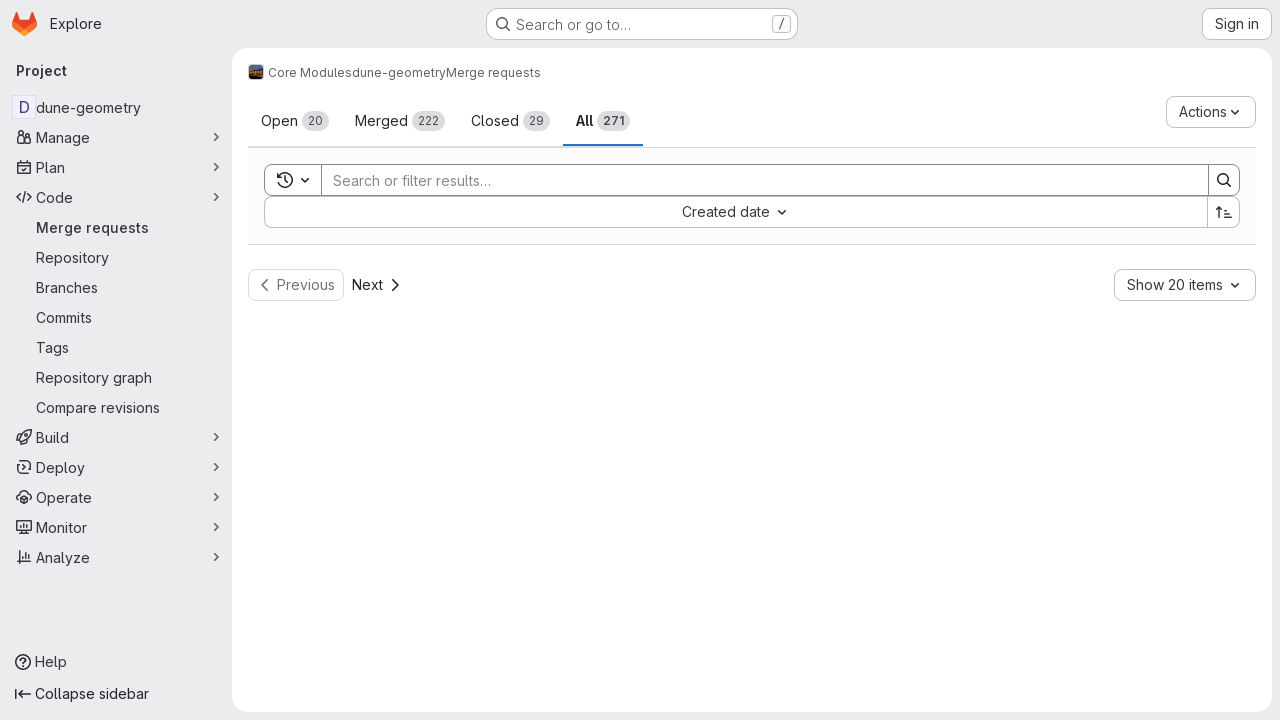

--- FILE ---
content_type: application/javascript
request_url: https://gitlab.dune-project.org/assets/webpack/commons-pages.dashboard.milestones.show-pages.groups.merge_requests-pages.groups.milestones.edit-pag-f6a8769a.e4179b90.chunk.js
body_size: 14172
content:
(this.webpackJsonp=this.webpackJsonp||[]).push([["commons-pages.dashboard.milestones.show-pages.groups.merge_requests-pages.groups.milestones.edit-pag-f6a8769a","d17afc82"],{"+XPY":function(t,e,a){
/*!
 * Pikaday
 *
 * Copyright © 2014 David Bushell | BSD & MIT license | https://github.com/Pikaday/Pikaday
 */
!function(e,i){"use strict";var n;try{n=a(!function(){var t=new Error("Cannot find module 'moment'");throw t.code="MODULE_NOT_FOUND",t}())}catch(t){}t.exports=function(t){var e="function"==typeof t,a=!!window.addEventListener,i=window.document,n=window.setTimeout,s=function(t,e,i,n){a?t.addEventListener(e,i,!!n):t.attachEvent("on"+e,i)},r=function(t,e,i,n){a?t.removeEventListener(e,i,!!n):t.detachEvent("on"+e,i)},o=function(t,e){return-1!==(" "+t.className+" ").indexOf(" "+e+" ")},l=function(t,e){o(t,e)||(t.className=""===t.className?e:t.className+" "+e)},c=function(t,e){var a;t.className=(a=(" "+t.className+" ").replace(" "+e+" "," ")).trim?a.trim():a.replace(/^\s+|\s+$/g,"")},d=function(t){return/Array/.test(Object.prototype.toString.call(t))},u=function(t){return/Date/.test(Object.prototype.toString.call(t))&&!isNaN(t.getTime())},h=function(t){var e=t.getDay();return 0===e||6===e},m=function(t){return t%4==0&&t%100!=0||t%400==0},p=function(t,e){return[31,m(t)?29:28,31,30,31,30,31,31,30,31,30,31][e]},b=function(t){u(t)&&t.setHours(0,0,0,0)},g=function(t,e){return t.getTime()===e.getTime()},f=function(t,e,a){var i,n;for(i in e)(n=void 0!==t[i])&&"object"==typeof e[i]&&null!==e[i]&&void 0===e[i].nodeName?u(e[i])?a&&(t[i]=new Date(e[i].getTime())):d(e[i])?a&&(t[i]=e[i].slice(0)):t[i]=f({},e[i],a):!a&&n||(t[i]=e[i]);return t},v=function(t,e,a){var n;i.createEvent?((n=i.createEvent("HTMLEvents")).initEvent(e,!0,!1),n=f(n,a),t.dispatchEvent(n)):i.createEventObject&&(n=i.createEventObject(),n=f(n,a),t.fireEvent("on"+e,n))},y=function(t){return t.month<0&&(t.year-=Math.ceil(Math.abs(t.month)/12),t.month+=12),t.month>11&&(t.year+=Math.floor(Math.abs(t.month)/12),t.month-=12),t},T={field:null,bound:void 0,ariaLabel:"Use the arrow keys to pick a date",position:"bottom left",reposition:!0,format:"YYYY-MM-DD",toString:null,parse:null,defaultDate:null,setDefaultDate:!1,firstDay:0,formatStrict:!1,minDate:null,maxDate:null,yearRange:10,showWeekNumber:!1,pickWholeWeek:!1,minYear:0,maxYear:9999,minMonth:void 0,maxMonth:void 0,startRange:null,endRange:null,isRTL:!1,yearSuffix:"",showMonthAfterYear:!1,showDaysInNextAndPreviousMonths:!1,enableSelectionDaysInNextAndPreviousMonths:!1,numberOfMonths:1,mainCalendar:"left",container:void 0,blurFieldOnSelect:!0,i18n:{previousMonth:"Previous Month",nextMonth:"Next Month",months:["January","February","March","April","May","June","July","August","September","October","November","December"],weekdays:["Sunday","Monday","Tuesday","Wednesday","Thursday","Friday","Saturday"],weekdaysShort:["Sun","Mon","Tue","Wed","Thu","Fri","Sat"]},theme:null,events:[],onSelect:null,onOpen:null,onClose:null,onDraw:null,keyboardInput:!0},_=function(t,e,a){for(e+=t.firstDay;e>=7;)e-=7;return a?t.i18n.weekdaysShort[e]:t.i18n.weekdays[e]},O=function(t){var e=[],a="false";if(t.isEmpty){if(!t.showDaysInNextAndPreviousMonths)return'<td class="is-empty"></td>';e.push("is-outside-current-month"),t.enableSelectionDaysInNextAndPreviousMonths||e.push("is-selection-disabled")}return t.isDisabled&&e.push("is-disabled"),t.isToday&&e.push("is-today"),t.isSelected&&(e.push("is-selected"),a="true"),t.hasEvent&&e.push("has-event"),t.isInRange&&e.push("is-inrange"),t.isStartRange&&e.push("is-startrange"),t.isEndRange&&e.push("is-endrange"),'<td data-day="'+t.day+'" class="'+e.join(" ")+'" aria-selected="'+a+'"><button class="pika-button pika-day" type="button" data-pika-year="'+t.year+'" data-pika-month="'+t.month+'" data-pika-day="'+t.day+'">'+t.day+"</button></td>"},D=function(t,e,a,i){return'<tr class="pika-row'+(a?" pick-whole-week":"")+(i?" is-selected":"")+'">'+(e?t.reverse():t).join("")+"</tr>"},k=function(t,e,a,i,n,s){var r,o,l,c,u,h=t._o,m=a===h.minYear,p=a===h.maxYear,b='<div id="'+s+'" class="pika-title" role="heading" aria-live="assertive">',g=!0,f=!0;for(l=[],r=0;r<12;r++)l.push('<option value="'+(a===n?r-e:12+r-e)+'"'+(r===i?' selected="selected"':"")+(m&&r<h.minMonth||p&&r>h.maxMonth?'disabled="disabled"':"")+">"+h.i18n.months[r]+"</option>");for(c='<div class="pika-label">'+h.i18n.months[i]+'<select class="pika-select pika-select-month" tabindex="-1">'+l.join("")+"</select></div>",d(h.yearRange)?(r=h.yearRange[0],o=h.yearRange[1]+1):(r=a-h.yearRange,o=1+a+h.yearRange),l=[];r<o&&r<=h.maxYear;r++)r>=h.minYear&&l.push('<option value="'+r+'"'+(r===a?' selected="selected"':"")+">"+r+"</option>");return u='<div class="pika-label">'+a+h.yearSuffix+'<select class="pika-select pika-select-year" tabindex="-1">'+l.join("")+"</select></div>",h.showMonthAfterYear?b+=u+c:b+=c+u,m&&(0===i||h.minMonth>=i)&&(g=!1),p&&(11===i||h.maxMonth<=i)&&(f=!1),0===e&&(b+='<button class="pika-prev'+(g?"":" is-disabled")+'" type="button">'+h.i18n.previousMonth+"</button>"),e===t._o.numberOfMonths-1&&(b+='<button class="pika-next'+(f?"":" is-disabled")+'" type="button">'+h.i18n.nextMonth+"</button>"),b+"</div>"},j=function(r){var l=this,c=l.config(r);l._onMouseDown=function(t){if(l._v){var e=(t=t||window.event).target||t.srcElement;if(e)if(o(e,"is-disabled")||(!o(e,"pika-button")||o(e,"is-empty")||o(e.parentNode,"is-disabled")?o(e,"pika-prev")?l.prevMonth():o(e,"pika-next")&&l.nextMonth():(l.setDate(new Date(e.getAttribute("data-pika-year"),e.getAttribute("data-pika-month"),e.getAttribute("data-pika-day"))),c.bound&&n((function(){l.hide(),c.blurFieldOnSelect&&c.field&&c.field.blur()}),100))),o(e,"pika-select"))l._c=!0;else{if(!t.preventDefault)return t.returnValue=!1,!1;t.preventDefault()}}},l._onChange=function(t){var e=(t=t||window.event).target||t.srcElement;e&&(o(e,"pika-select-month")?l.gotoMonth(e.value):o(e,"pika-select-year")&&l.gotoYear(e.value))},l._onKeyChange=function(t){if(t=t||window.event,l.isVisible())switch(t.keyCode){case 13:case 27:c.field&&c.field.blur();break;case 37:t.preventDefault(),l.adjustDate("subtract",1);break;case 38:l.adjustDate("subtract",7);break;case 39:l.adjustDate("add",1);break;case 40:l.adjustDate("add",7)}},l._onInputChange=function(a){var i;a.firedBy!==l&&(i=c.parse?c.parse(c.field.value,c.format):e?(i=t(c.field.value,c.format,c.formatStrict))&&i.isValid()?i.toDate():null:new Date(Date.parse(c.field.value)),u(i)&&l.setDate(i),l._v||l.show())},l._onInputFocus=function(){l.show()},l._onInputClick=function(){l.show()},l._onInputBlur=function(){var t=i.activeElement;do{if(o(t,"pika-single"))return}while(t=t.parentNode);l._c||(l._b=n((function(){l.hide()}),50)),l._c=!1},l._onClick=function(t){var e=(t=t||window.event).target||t.srcElement,i=e;if(e){!a&&o(e,"pika-select")&&(e.onchange||(e.setAttribute("onchange","return;"),s(e,"change",l._onChange)));do{if(o(i,"pika-single")||i===c.trigger)return}while(i=i.parentNode);l._v&&e!==c.trigger&&i!==c.trigger&&l.hide()}},l.el=i.createElement("div"),l.el.className="pika-single"+(c.isRTL?" is-rtl":"")+(c.theme?" "+c.theme:""),s(l.el,"mousedown",l._onMouseDown,!0),s(l.el,"touchend",l._onMouseDown,!0),s(l.el,"change",l._onChange),c.keyboardInput&&s(i,"keydown",l._onKeyChange),c.field&&(c.container?c.container.appendChild(l.el):c.bound?i.body.appendChild(l.el):c.field.parentNode.insertBefore(l.el,c.field.nextSibling),s(c.field,"change",l._onInputChange),c.defaultDate||(e&&c.field.value?c.defaultDate=t(c.field.value,c.format).toDate():c.defaultDate=new Date(Date.parse(c.field.value)),c.setDefaultDate=!0));var d=c.defaultDate;u(d)?c.setDefaultDate?l.setDate(d,!0):l.gotoDate(d):l.gotoDate(new Date),c.bound?(this.hide(),l.el.className+=" is-bound",s(c.trigger,"click",l._onInputClick),s(c.trigger,"focus",l._onInputFocus),s(c.trigger,"blur",l._onInputBlur)):this.show()};return j.prototype={config:function(t){this._o||(this._o=f({},T,!0));var e=f(this._o,t,!0);e.isRTL=!!e.isRTL,e.field=e.field&&e.field.nodeName?e.field:null,e.theme="string"==typeof e.theme&&e.theme?e.theme:null,e.bound=!!(void 0!==e.bound?e.field&&e.bound:e.field),e.trigger=e.trigger&&e.trigger.nodeName?e.trigger:e.field,e.disableWeekends=!!e.disableWeekends,e.disableDayFn="function"==typeof e.disableDayFn?e.disableDayFn:null;var a=parseInt(e.numberOfMonths,10)||1;if(e.numberOfMonths=a>4?4:a,u(e.minDate)||(e.minDate=!1),u(e.maxDate)||(e.maxDate=!1),e.minDate&&e.maxDate&&e.maxDate<e.minDate&&(e.maxDate=e.minDate=!1),e.minDate&&this.setMinDate(e.minDate),e.maxDate&&this.setMaxDate(e.maxDate),d(e.yearRange)){var i=(new Date).getFullYear()-10;e.yearRange[0]=parseInt(e.yearRange[0],10)||i,e.yearRange[1]=parseInt(e.yearRange[1],10)||i}else e.yearRange=Math.abs(parseInt(e.yearRange,10))||T.yearRange,e.yearRange>100&&(e.yearRange=100);return e},toString:function(a){return a=a||this._o.format,u(this._d)?this._o.toString?this._o.toString(this._d,a):e?t(this._d).format(a):this._d.toDateString():""},getMoment:function(){return e?t(this._d):null},setMoment:function(a,i){e&&t.isMoment(a)&&this.setDate(a.toDate(),i)},getDate:function(){return u(this._d)?new Date(this._d.getTime()):null},setDate:function(t,e){if(!t)return this._d=null,this._o.field&&(this._o.field.value="",v(this._o.field,"change",{firedBy:this})),this.draw();if("string"==typeof t&&(t=new Date(Date.parse(t))),u(t)){var a=this._o.minDate,i=this._o.maxDate;u(a)&&t<a?t=a:u(i)&&t>i&&(t=i),this._d=new Date(t.getTime()),b(this._d),this.gotoDate(this._d),this._o.field&&(this._o.field.value=this.toString(),v(this._o.field,"change",{firedBy:this})),e||"function"!=typeof this._o.onSelect||this._o.onSelect.call(this,this.getDate())}},gotoDate:function(t){var e=!0;if(u(t)){if(this.calendars){var a=new Date(this.calendars[0].year,this.calendars[0].month,1),i=new Date(this.calendars[this.calendars.length-1].year,this.calendars[this.calendars.length-1].month,1),n=t.getTime();i.setMonth(i.getMonth()+1),i.setDate(i.getDate()-1),e=n<a.getTime()||i.getTime()<n}e&&(this.calendars=[{month:t.getMonth(),year:t.getFullYear()}],"right"===this._o.mainCalendar&&(this.calendars[0].month+=1-this._o.numberOfMonths)),this.adjustCalendars()}},adjustDate:function(t,e){var a,i=this.getDate()||new Date,n=24*parseInt(e)*60*60*1e3;"add"===t?a=new Date(i.valueOf()+n):"subtract"===t&&(a=new Date(i.valueOf()-n)),this.setDate(a)},adjustCalendars:function(){this.calendars[0]=y(this.calendars[0]);for(var t=1;t<this._o.numberOfMonths;t++)this.calendars[t]=y({month:this.calendars[0].month+t,year:this.calendars[0].year});this.draw()},gotoToday:function(){this.gotoDate(new Date)},gotoMonth:function(t){isNaN(t)||(this.calendars[0].month=parseInt(t,10),this.adjustCalendars())},nextMonth:function(){this.calendars[0].month++,this.adjustCalendars()},prevMonth:function(){this.calendars[0].month--,this.adjustCalendars()},gotoYear:function(t){isNaN(t)||(this.calendars[0].year=parseInt(t,10),this.adjustCalendars())},setMinDate:function(t){t instanceof Date?(b(t),this._o.minDate=t,this._o.minYear=t.getFullYear(),this._o.minMonth=t.getMonth()):(this._o.minDate=T.minDate,this._o.minYear=T.minYear,this._o.minMonth=T.minMonth,this._o.startRange=T.startRange),this.draw()},setMaxDate:function(t){t instanceof Date?(b(t),this._o.maxDate=t,this._o.maxYear=t.getFullYear(),this._o.maxMonth=t.getMonth()):(this._o.maxDate=T.maxDate,this._o.maxYear=T.maxYear,this._o.maxMonth=T.maxMonth,this._o.endRange=T.endRange),this.draw()},setStartRange:function(t){this._o.startRange=t},setEndRange:function(t){this._o.endRange=t},draw:function(t){if(this._v||t){var e,a=this._o,i=a.minYear,s=a.maxYear,r=a.minMonth,o=a.maxMonth,l="";this._y<=i&&(this._y=i,!isNaN(r)&&this._m<r&&(this._m=r)),this._y>=s&&(this._y=s,!isNaN(o)&&this._m>o&&(this._m=o)),e="pika-title-"+Math.random().toString(36).replace(/[^a-z]+/g,"").substr(0,2);for(var c=0;c<a.numberOfMonths;c++)l+='<div class="pika-lendar">'+k(this,c,this.calendars[c].year,this.calendars[c].month,this.calendars[0].year,e)+this.render(this.calendars[c].year,this.calendars[c].month,e)+"</div>";this.el.innerHTML=l,a.bound&&"hidden"!==a.field.type&&n((function(){a.trigger.focus()}),1),"function"==typeof this._o.onDraw&&this._o.onDraw(this),a.bound&&a.field.setAttribute("aria-label",a.ariaLabel)}},adjustPosition:function(){var t,e,a,n,s,r,o,d,u,h,m,p;if(!this._o.container){if(this.el.style.position="absolute",e=t=this._o.trigger,a=this.el.offsetWidth,n=this.el.offsetHeight,s=window.innerWidth||i.documentElement.clientWidth,r=window.innerHeight||i.documentElement.clientHeight,o=window.pageYOffset||i.body.scrollTop||i.documentElement.scrollTop,m=!0,p=!0,"function"==typeof t.getBoundingClientRect)d=(h=t.getBoundingClientRect()).left+window.pageXOffset,u=h.bottom+window.pageYOffset;else for(d=e.offsetLeft,u=e.offsetTop+e.offsetHeight;e=e.offsetParent;)d+=e.offsetLeft,u+=e.offsetTop;(this._o.reposition&&d+a>s||this._o.position.indexOf("right")>-1&&d-a+t.offsetWidth>0)&&(d=d-a+t.offsetWidth,m=!1),(this._o.reposition&&u+n>r+o||this._o.position.indexOf("top")>-1&&u-n-t.offsetHeight>0)&&(u=u-n-t.offsetHeight,p=!1),this.el.style.left=d+"px",this.el.style.top=u+"px",l(this.el,m?"left-aligned":"right-aligned"),l(this.el,p?"bottom-aligned":"top-aligned"),c(this.el,m?"right-aligned":"left-aligned"),c(this.el,p?"top-aligned":"bottom-aligned")}},render:function(t,e,a){var i=this._o,n=new Date,s=p(t,e),r=new Date(t,e,1).getDay(),o=[],l=[];b(n),i.firstDay>0&&(r-=i.firstDay)<0&&(r+=7);for(var c=0===e?11:e-1,d=11===e?0:e+1,m=0===e?t-1:t,f=11===e?t+1:t,v=p(m,c),y=s+r,T=y;T>7;)T-=7;y+=7-T;for(var k,j,w,S,x=!1,C=0,R=0;C<y;C++){var M=new Date(t,e,C-r+1),E=!!u(this._d)&&g(M,this._d),N=g(M,n),I=-1!==i.events.indexOf(M.toDateString()),q=C<r||C>=s+r,B=C-r+1,A=e,L=t,F=i.startRange&&g(i.startRange,M),P=i.endRange&&g(i.endRange,M),$=i.startRange&&i.endRange&&i.startRange<M&&M<i.endRange;q&&(C<r?(B=v+B,A=c,L=m):(B-=s,A=d,L=f));var H={day:B,month:A,year:L,hasEvent:I,isSelected:E,isToday:N,isDisabled:i.minDate&&M<i.minDate||i.maxDate&&M>i.maxDate||i.disableWeekends&&h(M)||i.disableDayFn&&i.disableDayFn(M),isEmpty:q,isStartRange:F,isEndRange:P,isInRange:$,showDaysInNextAndPreviousMonths:i.showDaysInNextAndPreviousMonths,enableSelectionDaysInNextAndPreviousMonths:i.enableSelectionDaysInNextAndPreviousMonths};i.pickWholeWeek&&E&&(x=!0),l.push(O(H)),7==++R&&(i.showWeekNumber&&l.unshift((k=C-r,j=e,w=t,S=void 0,void 0,S=new Date(w,0,1),'<td class="pika-week">'+Math.ceil(((new Date(w,j,k)-S)/864e5+S.getDay()+1)/7)+"</td>")),o.push(D(l,i.isRTL,i.pickWholeWeek,x)),l=[],R=0,x=!1)}return function(t,e,a){return'<table cellpadding="0" cellspacing="0" class="pika-table" role="grid" aria-labelledby="'+a+'">'+function(t){var e,a=[];t.showWeekNumber&&a.push("<th></th>");for(e=0;e<7;e++)a.push('<th scope="col"><abbr title="'+_(t,e)+'">'+_(t,e,!0)+"</abbr></th>");return"<thead><tr>"+(t.isRTL?a.reverse():a).join("")+"</tr></thead>"}(t)+(i=e,"<tbody>"+i.join("")+"</tbody></table>");var i}(i,o,a)},isVisible:function(){return this._v},show:function(){this.isVisible()||(this._v=!0,this.draw(),c(this.el,"is-hidden"),this._o.bound&&(s(i,"click",this._onClick),this.adjustPosition()),"function"==typeof this._o.onOpen&&this._o.onOpen.call(this))},hide:function(){var t=this._v;!1!==t&&(this._o.bound&&r(i,"click",this._onClick),this.el.style.position="static",this.el.style.left="auto",this.el.style.top="auto",l(this.el,"is-hidden"),this._v=!1,void 0!==t&&"function"==typeof this._o.onClose&&this._o.onClose.call(this))},destroy:function(){var t=this._o;this.hide(),r(this.el,"mousedown",this._onMouseDown,!0),r(this.el,"touchend",this._onMouseDown,!0),r(this.el,"change",this._onChange),t.keyboardInput&&r(i,"keydown",this._onKeyChange),t.field&&(r(t.field,"change",this._onInputChange),t.bound&&(r(t.trigger,"click",this._onInputClick),r(t.trigger,"focus",this._onInputFocus),r(t.trigger,"blur",this._onInputBlur))),this.el.parentNode&&this.el.parentNode.removeChild(this.el)}},j}(n)}()},"5lKJ":function(t,e,a){"use strict";a.d(e,"a",(function(){return y}));var i=a("n64d"),n=a("pTIT"),s=a("Ld9G"),r=a("MGi3"),o=a("LTP3"),l=a("dJQL"),c=a("eOJu"),d=a("OlxA"),u=a("NL6M");const h=Object(o.d)(i.z,n.L),m="__bv_modal_directive__",p=function({modifiers:t={},arg:e,value:a}){return Object(l.m)(a)?a:Object(l.m)(e)?e:Object(c.h)(t).reverse()[0]},b=function(t){return t&&Object(r.v)(t,".dropdown-menu > li, li.nav-item")&&Object(r.A)("a, button",t)||t},g=function(t){t&&"BUTTON"!==t.tagName&&(Object(r.o)(t,"role")||Object(r.C)(t,"role","button"),"A"===t.tagName||Object(r.o)(t,"tabindex")||Object(r.C)(t,"tabindex","0"))},f=function(t){const e=t[m]||{},a=e.trigger,i=e.handler;a&&i&&(Object(o.a)(a,"click",i,n.R),Object(o.a)(a,"keydown",i,n.R),Object(o.a)(t,"click",i,n.R),Object(o.a)(t,"keydown",i,n.R)),delete t[m]},v=function(t,e,a){const i=t[m]||{},l=p(e),c=b(t);l===i.target&&c===i.trigger||(f(t),function(t,e,a){const i=p(e),l=b(t);if(i&&l){const c=function(t){const n=t.currentTarget;if(!Object(r.r)(n)){const r=t.type,o=t.keyCode;"click"!==r&&("keydown"!==r||o!==s.c&&o!==s.h)||Object(d.a)(Object(u.a)(a,e)).$emit(h,i,n)}};t[m]={handler:c,target:i,trigger:l},g(l),Object(o.b)(l,"click",c,n.R),"BUTTON"!==l.tagName&&"button"===Object(r.h)(l,"role")&&Object(o.b)(l,"keydown",c,n.R)}}(t,e,a)),g(c)},y={inserted:v,updated:function(){},componentUpdated:v,unbind:f}},DaVp:function(t,e,a){"use strict";a("ZzK0"),a("z6RN"),a("BzOf");var i=a("lx39"),n=a.n(i),s=a("+XPY"),r=a.n(s),o=a("Q1Q8"),l=a("q3oM"),c=a("JHbf"),d=a("CbCZ"),u=a("hvGG"),h=a("d85j"),m=a("4qOP");const p=function(t,e=2){return("0"+t).slice(-e)};var b={name:"GlDatepicker",components:{GlFormInput:u.a,GlIcon:h.a,GlButton:d.a},props:{target:{type:String,required:!1,default:""},container:{type:String,required:!1,default:""},value:{type:Date,required:!1,default:null},minDate:{type:Date,required:!1,default:null},maxDate:{type:Date,required:!1,default:null},startRange:{type:Date,required:!1,default:null},endRange:{type:Date,required:!1,default:null},disableDayFn:{type:Function,required:!1,default:null},firstDay:{type:Number,required:!1,default:function(){return o.b.firstDayOfWeek||0}},ariaLabel:{type:String,required:!1,default:""},placeholder:{type:String,required:!1,default:l.u},autocomplete:{type:String,required:!1,default:""},disabled:{type:Boolean,required:!1,default:!1},displayField:{type:Boolean,required:!1,default:!0},startOpened:{type:Boolean,required:!1,default:!1},defaultDate:{type:Date,required:!1,default:null},i18n:{type:Object,required:!1,default:null},theme:{type:String,required:!1,default:""},showClearButton:{type:Boolean,required:!1,default:!1},inputId:{type:String,required:!1,default:null},inputLabel:{type:String,required:!1,default:"Enter date"},inputName:{type:String,required:!1,default:null},width:{type:String,required:!1,default:null,validator:function(t){return Object.keys(l.t).includes(t)}},state:{type:Boolean,required:!1,default:null}},data:()=>({textInput:""}),computed:{formattedDate(){return"calendar"in this?this.calendar.toString():""},customTrigger(){return n()(this.target)&&""!==this.target},triggerOnFocus(){return null===this.target},showDefaultField(){return!this.customTrigger||this.triggerOnFocus},renderClearButton(){return this.showClearButton&&""!==this.textInput&&!this.disabled},inputAutocomplete(){return""!==this.autocomplete?this.autocomplete:this.triggerOnFocus?"off":null},datepickerClasses(){return["gl-datepicker","gl-inline-block","gl-w-full","gl-form-input-"+this.computedWidth]},computedWidth(){return this.width?this.width:"md"}},watch:{value(t){Object(c.a)(t,this.calendar.getDate())||this.calendar.setDate(t,!0)},minDate(t){this.calendar.setMinDate(t)},maxDate(t){this.calendar.setMaxDate(t)},startRange(t){this.calendar.setStartRange(t)},endRange(t){this.calendar.setEndRange(t)}},mounted(){var t=this;const e=this.$parent.$el,a=this.opened.bind(this),i=this.draw.bind(this),n={field:this.$el.querySelector('input[type="text"]'),theme:"gl-datepicker-theme !gl-absolute "+this.theme,defaultDate:this.defaultDate||this.value,setDefaultDate:Boolean(this.value)||Boolean(this.defaultDate),minDate:this.minDate,maxDate:this.maxDate,format:l.u,parse:function(t){const e=Date.parse(t.replace(/-/g,"/"));return Number.isNaN(e)?new Date:new Date(e)},disableDayFn:this.disableDayFn,firstDay:this.firstDay,ariaLabel:this.ariaLabel,toString:function(t){return function(t){const e=p(t.getDate()),a=p(t.getMonth()+1);return`${t.getFullYear()}-${a}-${e}`}(t)},onSelect:this.selected.bind(this),onClose:this.closed.bind(this),onOpen:function(){!function(t){const e=t.querySelector('.pika-title[role="heading"]');e&&e.setAttribute("aria-level",3);const a=t.querySelector("select.pika-select-month");a&&a.setAttribute("aria-label",Object(m.b)("GlDatepicker.monthLabel","Month"));const i=t.querySelector("select.pika-select-year");i&&i.setAttribute("aria-label",Object(m.b)("GlDatepicker.yearLabel","Year"))}(t.$el),a()},onDraw:function(t){!function(t){const e=t.el.querySelectorAll(".pika-button"),a=new Date;e.forEach((function(t){const{pikaYear:e,pikaMonth:i,pikaDay:n}=t.dataset,s=new Date(e,i,n);var r,o;o=s,(r=a)&&o&&o.getTime()<r.getTime()&&t.classList.add("is-past-date")}))}(t),i()}};if(!this.triggerOnFocus&&!this.disabled){const t=this.customTrigger?e.querySelector(this.target):this.$refs.calendarTriggerBtn.$el;n.trigger=t,!n.field&&this.customTrigger&&(n.field=t)}if(null!==this.container){const t=this.container?e.querySelector(this.container):this.$el;n.container=t}this.i18n&&(n.i18n=this.i18n),this.calendar=new r.a(n),this.startOpened&&this.calendar.show()},beforeDestroy(){this.calendar.destroy()},methods:{show(){this.calendar.show()},selected(t){this.$emit("input",t)},closed(){this.$emit("close")},opened(){this.$emit("open")},cleared(){this.textInput="",this.$emit("clear")},draw(){this.$emit("monthChange")},onKeydown(){if(""===this.textInput){const t=this.minDate||null;this.calendar.setDate(t),this.selected(t)}}}},g=a("tBpV"),f=Object(g.a)(b,(function(){var t=this,e=t._self._c;return e("div",{class:t.datepickerClasses},[t.showDefaultField?e("div",{staticClass:"gl-flex gl-items-start gl-gap-3"},[e("div",{staticClass:"gl-relative gl-flex gl-grow"},[t._t("default",(function(){return[e("gl-form-input",{class:t.renderClearButton?"!gl-pr-9":"!gl-pr-7",attrs:{id:t.inputId,name:t.inputName,"data-testid":"gl-datepicker-input",value:t.formattedDate,placeholder:t.placeholder,autocomplete:t.inputAutocomplete,disabled:t.disabled,"aria-label":t.inputLabel,state:t.state},on:{keydown:function(e){return!e.type.indexOf("key")&&t._k(e.keyCode,"enter",13,e.key,"Enter")?null:t.onKeydown.apply(null,arguments)}},model:{value:t.textInput,callback:function(e){t.textInput=e},expression:"textInput"}})]}),{formattedDate:t.formattedDate}),t._v(" "),e("div",{staticClass:"gl-datepicker-actions"},[t.renderClearButton?e("gl-button",{staticClass:"gl-pointer-events-auto",attrs:{"data-testid":"clear-button","aria-label":"Clear date",category:"tertiary",size:"small",icon:"clear"},on:{click:t.cleared}}):t._e(),t._v(" "),t.triggerOnFocus||t.disabled?e("span",{staticClass:"gl-px-2"},[e("gl-icon",{staticClass:"gl-block",attrs:{"data-testid":"datepicker-calendar-icon",name:"calendar",size:16,variant:t.disabled?"disabled":"default"}})],1):e("gl-button",{ref:"calendarTriggerBtn",staticClass:"gl-pointer-events-auto",attrs:{"aria-label":"Open datepicker",category:"tertiary",size:"small",icon:"calendar"}})],1)],2),t._v(" "),t._t("after")],2):t._t("default",null,{formattedDate:t.formattedDate})],2)}),[],!1,null,null,null);e.a=f.exports},JHbf:function(t,e,a){"use strict";a.d(e,"d",(function(){return n})),a.d(e,"c",(function(){return s})),a.d(e,"b",(function(){return r})),a.d(e,"a",(function(){return o}));const i=function(t){return t instanceof Date?new Date(t.getTime()):new Date},n=function(t,e){const a=Date.UTC(t.getFullYear(),t.getMonth(),t.getDate()),i=Date.UTC(e.getFullYear(),e.getMonth(),e.getDate());return Math.floor((i-a)/864e5)},s=function(t,e){return new Date(i(t).setDate(t.getDate()-e))},r=function(t,e){return new Date(i(t).setDate(t.getDate()+e))},o=function(t,e){return Boolean(t&&e&&new Date(t).getTime()===new Date(e).getTime())}},L78D:function(t,e,a){"use strict";var i=a("lx39"),n=a.n(i),s=a("8Ei6"),r=a.n(s),o=(a("3UXl"),a("iyoE"),a("RFHG"),a("z6RN"),a("xuo1"),a("v2fZ"),a("UezY"),a("hG7+"),a("n64d")),l=a("1nO5"),c=a("EXdk"),d=a("JId8"),u=a("/2q6"),h=a("88df"),m=a("CzA/"),p=a("Z48/");const b=function(t){return"\\"+t};var g=a("MGi3"),f=a("MHCW"),v=a("dJQL"),y=a("W1rz"),T=a("eOJu"),_=a("Cn4y"),O=a("WeGr"),D=a("tslw"),k=a("slyf"),j=(a("aFm2"),a("R9qC"),a("lgrP")),w=a("jxyu");const S=["auto","start","end","center","baseline","stretch"],x=Object(w.a)((function(t,e,a){let i=t;if(!Object(v.o)(a)&&!1!==a)return e&&(i+="-"+e),"col"!==t||""!==a&&!0!==a?(i+="-"+a,Object(p.c)(i)):Object(p.c)(i)}));let C=Object(T.c)(null);const R={name:o.c,functional:!0,get props(){return delete this.props,this.props=function(){const t=Object(m.a)().filter(f.a),e=t.reduce((function(t,e){return t[e]=Object(_.b)(c.h),t}),Object(T.c)(null)),a=t.reduce((function(t,e){return t[Object(_.e)(e,"offset")]=Object(_.b)(c.m),t}),Object(T.c)(null)),i=t.reduce((function(t,e){return t[Object(_.e)(e,"order")]=Object(_.b)(c.m),t}),Object(T.c)(null));return C=Object(T.a)(Object(T.c)(null),{col:Object(T.h)(e),offset:Object(T.h)(a),order:Object(T.h)(i)}),Object(_.c)(Object(T.m)({...e,...a,...i,alignSelf:Object(_.b)(c.r,null,(function(t){return Object(h.a)(S,t)})),col:Object(_.b)(c.g,!1),cols:Object(_.b)(c.m),offset:Object(_.b)(c.m),order:Object(_.b)(c.m),tag:Object(_.b)(c.r,"div")}),o.c)}()},render(t,{props:e,data:a,children:i}){const{cols:n,offset:s,order:r,alignSelf:o}=e,l=[];for(const t in C){const a=C[t];for(let i=0;i<a.length;i++){const n=x(t,a[i].replace(t,""),e[a[i]]);n&&l.push(n)}}const c=l.some((function(t){return d.c.test(t)}));return l.push({col:e.col||!c&&!n,["col-"+n]:n,["offset-"+s]:s,["order-"+r]:r,["align-self-"+o]:o}),t(e.tag,Object(j.a)(a,{class:l}),i)}};var M=a("zNqO");const E=Object(_.c)({tag:Object(_.b)(c.r,"div")},o.r),N=Object(M.c)({name:o.r,functional:!0,props:E,render:(t,{props:e,data:a,children:i})=>t(e.tag,Object(j.a)(a,{staticClass:"form-row"}),i)}),I=Object(_.c)({id:Object(_.b)(c.r),inline:Object(_.b)(c.g,!1),tag:Object(_.b)(c.r,"small"),textVariant:Object(_.b)(c.r,"muted")},o.v),q=Object(M.c)({name:o.v,functional:!0,props:I,render:(t,{props:e,data:a,children:i})=>t(e.tag,Object(j.a)(a,{class:{"form-text":!e.inline,["text-"+e.textVariant]:e.textVariant},attrs:{id:e.id}}),i)}),B=Object(_.c)({ariaLive:Object(_.b)(c.r),forceShow:Object(_.b)(c.g,!1),id:Object(_.b)(c.r),role:Object(_.b)(c.r),state:Object(_.b)(c.g,null),tag:Object(_.b)(c.r,"div"),tooltip:Object(_.b)(c.g,!1)},o.o),A=Object(M.c)({name:o.o,functional:!0,props:B,render(t,{props:e,data:a,children:i}){const{tooltip:n,ariaLive:s}=e,r=!0===e.forceShow||!1===e.state;return t(e.tag,Object(j.a)(a,{class:{"!gl-block":r,"invalid-feedback":!n,"invalid-tooltip":n},attrs:{id:e.id||null,role:e.role||null,"aria-live":s||null,"aria-atomic":s?"true":null}}),i)}}),L=Object(_.c)({ariaLive:Object(_.b)(c.r),forceShow:Object(_.b)(c.g,!1),id:Object(_.b)(c.r),role:Object(_.b)(c.r),state:Object(_.b)(c.g,null),tag:Object(_.b)(c.r,"div"),tooltip:Object(_.b)(c.g,!1)},o.x),F=Object(M.c)({name:o.x,functional:!0,props:L,render(t,{props:e,data:a,children:i}){const{tooltip:n,ariaLive:s}=e,r=!0===e.forceShow||!0===e.state;return t(e.tag,Object(j.a)(a,{class:{"!gl-block":r,"valid-feedback":!n,"valid-tooltip":n},attrs:{id:e.id||null,role:e.role||null,"aria-live":s||null,"aria-atomic":s?"true":null}}),i)}}),P=["input","select","textarea"],$=P.map((function(t){return t+":not([disabled])"})).join(),H=[...P,"a","button","label"];var Y={name:"GlFormGroup",components:{BFormGroup:{name:o.n,mixins:[D.a,O.a,k.a],get props(){return delete this.props,this.props=Object(_.c)(Object(T.m)({...D.b,...O.b,...Object(m.a)().reduce((function(t,e){return t[Object(_.e)(e,"contentCols")]=Object(_.b)(c.h),t[Object(_.e)(e,"labelAlign")]=Object(_.b)(c.r),t[Object(_.e)(e,"labelCols")]=Object(_.b)(c.h),t}),Object(T.c)(null)),description:Object(_.b)(c.r),disabled:Object(_.b)(c.g,!1),feedbackAriaLive:Object(_.b)(c.r,"assertive"),invalidFeedback:Object(_.b)(c.r),label:Object(_.b)(c.r),labelClass:Object(_.b)(c.e),labelFor:Object(_.b)(c.r),labelSize:Object(_.b)(c.r),labelSrOnly:Object(_.b)(c.g,!1),tooltip:Object(_.b)(c.g,!1),validFeedback:Object(_.b)(c.r),validated:Object(_.b)(c.g,!1)}),o.n)},data:()=>({ariaDescribedby:null}),computed:{contentColProps(){return this.getColProps(this.$props,"content")},labelAlignClasses(){return this.getAlignClasses(this.$props,"label")},labelColProps(){return this.getColProps(this.$props,"label")},isHorizontal(){return Object(T.h)(this.contentColProps).length>0||Object(T.h)(this.labelColProps).length>0}},watch:{ariaDescribedby(t,e){t!==e&&this.updateAriaDescribedby(t,e)}},mounted(){var t=this;this.$nextTick((function(){t.updateAriaDescribedby(t.ariaDescribedby)}))},methods:{getAlignClasses:(t,e)=>Object(m.a)().reduce((function(a,i){const n=t[Object(_.e)(i,e+"Align")]||null;return n&&a.push(["text",i,n].filter(f.a).join("-")),a}),[]),getColProps:(t,e)=>Object(m.a)().reduce((function(a,i){let n=t[Object(_.e)(i,e+"Cols")];return n=""===n||(n||!1),Object(v.b)(n)||"auto"===n||(n=Object(y.b)(n,0),n=n>0&&n),n&&(a[i||(Object(v.b)(n)?"col":"cols")]=n),a}),{}),updateAriaDescribedby(t,e){const{labelFor:a}=this;if(l.e&&a){const i=Object(g.A)("#"+function(t){const e=(t=Object(p.e)(t)).length,a=t.charCodeAt(0);return t.split("").reduce((function(i,n,s){const r=t.charCodeAt(s);return 0===r?i+"�":127===r||r>=1&&r<=31||0===s&&r>=48&&r<=57||1===s&&r>=48&&r<=57&&45===a?i+b(r.toString(16)+" "):0===s&&45===r&&1===e?i+b(n):r>=128||45===r||95===r||r>=48&&r<=57||r>=65&&r<=90||r>=97&&r<=122?i+n:i+b(n)}),"")}(a),this.$refs.content);if(i){const a="aria-describedby",n=(t||"").split(d.o),s=(e||"").split(d.o),r=(Object(g.h)(i,a)||"").split(d.o).filter((function(t){return!Object(h.a)(s,t)})).concat(n).filter((function(t,e,a){return a.indexOf(t)===e})).filter(f.a).join(" ").trim();r?Object(g.C)(i,a,r):Object(g.w)(i,a)}}},onLegendClick(t){if(this.labelFor)return;const{target:e}=t,a=e?e.tagName:"";if(-1!==H.indexOf(a))return;const i=Object(g.B)($,this.$refs.content).filter(g.u);1===i.length&&Object(g.d)(i[0])}},render(t){const{computedState:e,feedbackAriaLive:a,isHorizontal:i,labelFor:n,normalizeSlot:s,safeId:r,tooltip:o}=this,l=r(),c=!n;let d=t();const h=s(u.j)||this.label,m=h?r("_BV_label_"):null;if(h||i){const{labelSize:e,labelColProps:a}=this,s=c?"legend":"label";this.labelSrOnly?(h&&(d=t(s,{class:"gl-sr-only",attrs:{id:m,for:n||null}},[h])),d=t(i?R:"div",{props:i?a:{}},[d])):d=t(i?R:s,{on:c?{click:this.onLegendClick}:{},props:i?{...a,tag:s}:{},attrs:{id:m,for:n||null,tabindex:c?"-1":null},class:[c?"bv-no-focus-ring":"",i||c?"col-form-label":"",!i&&c?"!gl-pt-0":"",i||c?"":"!gl-block",e?"col-form-label-"+e:"",this.labelAlignClasses,this.labelClass]},[h])}let p=t();const b=s(u.i)||this.invalidFeedback,g=b?r("_BV_feedback_invalid_"):null;b&&(p=t(A,{props:{ariaLive:a,id:g,state:e,tooltip:o},attrs:{tabindex:b?"-1":null}},[b]));let v=t();const y=s(u.D)||this.validFeedback,T=y?r("_BV_feedback_valid_"):null;y&&(v=t(F,{props:{ariaLive:a,id:T,state:e,tooltip:o},attrs:{tabindex:y?"-1":null}},[y]));let _=t();const O=s(u.e)||this.description,D=O?r("_BV_description_"):null;O&&(_=t(q,{attrs:{id:D,tabindex:"-1"}},[O]));const k=this.ariaDescribedby=[D,!1===e?g:null,!0===e?T:null].filter(f.a).join(" ")||null,j=t(i?R:"div",{props:i?this.contentColProps:{},ref:"content"},[s(u.d,{ariaDescribedby:k,descriptionId:D,id:l,labelId:m})||t(),p,v,_]);return t(c?"fieldset":i?N:"div",{staticClass:"form-group",class:[{"was-validated":this.validated},this.stateClass],attrs:{id:l,disabled:c?this.disabled:null,role:c?null:"group","aria-invalid":this.computedAriaInvalid,"aria-labelledby":c&&i?m:null}},i&&c?[t(N,[d,j])]:[d,j])}}},inheritAttrs:!1,props:{labelClass:{type:[String,Array,Object],required:!1,default:null},labelDescription:{type:String,required:!1,default:""},optional:{type:Boolean,required:!1,default:!1},optionalText:{type:String,required:!1,default:"(optional)"}},computed:{actualLabelClass(){const{labelClass:t}=this;return n()(t)?t+" col-form-label":Array.isArray(t)?[...t,"col-form-label"]:r()(t)?{...t,"col-form-label":!0}:"col-form-label"},hasLabelDescription(){return Boolean(this.labelDescription||this.$slots["label-description"])}}},G=a("tBpV"),W=Object(G.a)(Y,(function(){var t=this,e=t._self._c;return e("b-form-group",t._b({staticClass:"gl-form-group",attrs:{"label-class":t.actualLabelClass},scopedSlots:t._u([{key:"label",fn:function(){return[t._t("label",(function(){return[t._v("\n      "+t._s(t.$attrs.label)+"\n      "),t.optional?e("span",{staticClass:"optional-label",attrs:{"data-testid":"optional-label"}},[t._v(t._s(t.optionalText))]):t._e()]})),t._v(" "),t.hasLabelDescription?e("div",{staticClass:"label-description",attrs:{"data-testid":"label-description"}},[t._t("label-description",(function(){return[t._v(t._s(t.labelDescription))]}))],2):t._e()]},proxy:!0},t._l(Object.keys(t.$slots),(function(e){return{key:e,fn:function(){return[t._t(e)]},proxy:!0}}))],null,!0)},"b-form-group",t.$attrs,!1))}),[],!1,null,null,null);e.a=W.exports},WeGr:function(t,e,a){"use strict";a.d(e,"b",(function(){return l})),a.d(e,"a",(function(){return c}));var i=a("zNqO"),n=a("EXdk"),s=a("dJQL"),r=a("Cn4y"),o=a("fCkf");const l=Object(r.c)({state:Object(r.b)(n.g,null)},"formState"),c=Object(i.c)({props:l,computed:{computedState(){return Object(s.b)(this.state)?this.state:null},stateClass(){const t=this.computedState;return!0===t?"is-valid":!1===t?"is-invalid":null},computedAriaInvalid(){const t=Object(o.a)(this).ariaInvalid;return!0===t||"true"===t||""===t||!1===this.computedState?"true":t}}})},tyhI:function(t,e,a){"use strict";var i=a("Jx7q"),n=a("Oxu3"),s=a("CbCZ"),r=a("NnjE"),o=a("5lKJ"),l=a("zIFf"),c=a("AxUD"),d=a("GuZl"),u=a("/lV4"),h=a("d6eQ"),m=a("Or2z"),p={name:"TimeTrackingCollapsedState",components:{GlIcon:a("d85j").a},directives:{GlTooltip:l.a},props:{showComparisonState:{type:Boolean,required:!0},showSpentOnlyState:{type:Boolean,required:!0},showEstimateOnlyState:{type:Boolean,required:!0},showNoTimeTrackingState:{type:Boolean,required:!0},timeSpentHumanReadable:{type:String,required:!1,default:""},timeEstimateHumanReadable:{type:String,required:!1,default:""}},computed:{divClass(){return this.showComparisonState?"compare":this.showEstimateOnlyState?"estimate-only":this.showSpentOnlyState?"spend-only":this.showNoTimeTrackingState?"no-tracking":""},spanClass(){return this.showNoTimeTrackingState?"no-value collapse-truncated-title gl-pt-2 gl-px-3 gl-text-sm":""},text(){return this.showComparisonState?`${this.timeSpentHumanReadable} / ${this.timeEstimateHumanReadable}`:this.showEstimateOnlyState?"-- / "+this.timeEstimateHumanReadable:this.showSpentOnlyState?this.timeSpentHumanReadable+" / --":this.showNoTimeTrackingState?Object(u.a)("None"):""},timeTrackedTooltipText(){let t;return this.showComparisonState?t=Object(u.a)("Time remaining"):this.showEstimateOnlyState?t=Object(u.a)("Estimated"):this.showSpentOnlyState&&(t=Object(u.a)("Time spent")),Object(u.j)("%{title}: %{text}",{title:t,text:this.text})},tooltipText(){return this.showNoTimeTrackingState?Object(u.a)("Time tracking"):this.timeTrackedTooltipText}}},b=a("tBpV"),g=Object(b.a)(p,(function(){var t=this._self._c;return t("div",{directives:[{name:"gl-tooltip",rawName:"v-gl-tooltip:body.viewport.left",arg:"body",modifiers:{viewport:!0,left:!0}}],staticClass:"sidebar-collapsed-icon !gl-h-auto !gl-py-2",attrs:{title:this.tooltipText,"data-testid":"collapsedState"}},[t("gl-icon",{attrs:{name:"timer"}}),this._v(" "),t("div",{staticClass:"time-tracking-collapsed-summary"},[t("div",{staticClass:"gl-px-4",class:this.divClass},[t("span",{staticClass:"gl-text-sm",class:this.spanClass},[this._v(" "+this._s(this.text)+" ")])])])],1)}),[],!1,null,null,null).exports,f=a("gRPS"),v=a("bOix"),y={name:"TimeTrackingComparisonPane",components:{GlProgressBar:f.a},directives:{GlTooltip:l.a},props:{timeSpent:{type:Number,required:!0},timeEstimate:{type:Number,required:!0},timeSpentHumanReadable:{type:String,required:!0},timeEstimateHumanReadable:{type:String,required:!0},limitToHours:{type:Boolean,required:!1,default:!1}},computed:{parsedTimeRemaining(){const t=this.timeEstimate-this.timeSpent;return Object(v.R)(t,{limitToHours:this.limitToHours})},timeRemainingHumanReadable(){return Object(v.U)(this.parsedTimeRemaining)},timeRemainingTooltip(){const{timeRemainingHumanReadable:t,timeRemainingMinutes:e}=this;return e<0?Object(u.j)(Object(u.i)("TimeTracking|Over by %{timeRemainingHumanReadable}"),{timeRemainingHumanReadable:t}):Object(u.j)(Object(u.i)("TimeTracking|Time remaining: %{timeRemainingHumanReadable}"),{timeRemainingHumanReadable:t})},timeRemainingMinutes(){return this.timeEstimate-this.timeSpent},timeRemainingPercent(){return Math.floor(this.timeSpent/this.timeEstimate*100)},timeRemainingStatusClass(){return this.timeEstimate>=this.timeSpent?"within_estimate":"over_estimate"},progressBarVariant(){return this.timeRemainingPercent>100?"danger":"primary"}}},T=Object(b.a)(y,(function(){var t=this,e=t._self._c;return e("div",{staticClass:"gl-mt-2",attrs:{"data-testid":"timeTrackingComparisonPane"}},[e("div",{directives:[{name:"gl-tooltip",rawName:"v-gl-tooltip"}],staticClass:"compare-meter",class:t.timeRemainingStatusClass,attrs:{"data-testid":"compareMeter",title:t.timeRemainingTooltip}},[e("gl-progress-bar",{attrs:{"data-testid":"timeRemainingProgress",value:t.timeRemainingPercent,variant:t.progressBarVariant}}),t._v(" "),e("div",{staticClass:"compare-display-container gl-mt-2 gl-flex gl-justify-between"},[e("div",{staticClass:"gl-float-left"},[e("span",{staticClass:"gl-text-subtle"},[t._v(t._s(t.s__("TimeTracking|Spent")))]),t._v(" "),e("span",{staticClass:"compare-value spent"},[t._v(t._s(t.timeSpentHumanReadable))])]),t._v(" "),e("div",{staticClass:"estimated gl-float-right"},[e("span",{staticClass:"gl-text-subtle"},[t._v(t._s(t.s__("TimeTrackingEstimated|Est")))]),t._v(" "),e("span",{staticClass:"compare-value"},[t._v(t._s(t.timeEstimateHumanReadable))])])])],1)])}),[],!1,null,null,null).exports,_=a("dIEn");var O={name:"TimeTrackingSpentOnlyPane",timeSpent:Object(u.i)("TimeTracking|%{spentStart}Spent: %{spentEnd}"),components:{GlSprintf:_.a},props:{timeSpentHumanReadable:{type:String,required:!0}}},D=Object(b.a)(O,(function(){var t=this,e=t._self._c;return e("div",{attrs:{"data-testid":"spentOnlyPane"}},[e("gl-sprintf",{attrs:{message:t.$options.timeSpent},scopedSlots:t._u([{key:"spent",fn:function({content:a}){return[e("span",{staticClass:"gl-font-bold"},[t._v(t._s(a))]),t._v(t._s(t.timeSpentHumanReadable)+"\n    ")]}}])})],1)}),[],!1,null,null,null).exports,k=a("5kjG"),j=a("yck7"),w=a("PTNO"),S=a("Wau+"),x={name:"IssuableTimeTracker",i18n:{noTimeTrackingText:Object(u.a)("No estimate or time spent"),estimatedOnlyText:Object(u.i)("TimeTracking|Estimated:"),addTimeEntryText:Object(u.i)("TimeTracking|Add time entry")},components:{GlLink:i.a,GlModal:n.a,GlButton:s.a,GlLoadingIcon:r.a,TimeTrackingCollapsedState:g,TimeTrackingSpentOnlyPane:D,TimeTrackingComparisonPane:T,TimeTrackingReport:k.a,CreateTimelogForm:w.a,SetTimeEstimateForm:S.a},directives:{GlModal:o.a,GlTooltip:l.a},inject:{issuableType:{default:null}},props:{limitToHours:{type:Boolean,default:!1,required:!1},fullPath:{type:String,required:!1,default:""},issuableId:{type:String,required:!1,default:""},issuableIid:{type:String,required:!1,default:""},initialTimeTracking:{type:Object,required:!1,default:null},showCollapsed:{type:Boolean,default:!0,required:!1},canAddTimeEntries:{type:Boolean,required:!1,default:!0},canSetTimeEstimate:{type:Boolean,required:!1,default:!1}},data(){return{timeTracking:{...this.initialTimeTracking}}},apollo:{issuableTimeTracking:{query(){return h.l[this.issuableType].query},skip(){return!this.issuableType||!h.l[this.issuableType]||(!!this.initialTimeTracking||(!this.issuableIid||!this.fullPath))},variables(){return{iid:this.issuableIid,fullPath:this.fullPath}},update(t){var e;this.timeTracking={...null===(e=t.workspace)||void 0===e?void 0:e.issuable}}}},computed:{isTimeTrackingInfoLoading(){var t,e;return null!==(t=null===(e=this.$apollo)||void 0===e||null===(e=e.queries.issuableTimeTracking)||void 0===e?void 0:e.loading)&&void 0!==t&&t},timeEstimate(){var t;return(null===(t=this.timeTracking)||void 0===t?void 0:t.timeEstimate)||0},totalTimeSpent(){var t;return(null===(t=this.timeTracking)||void 0===t?void 0:t.totalTimeSpent)||0},humanTimeEstimate(){var t;return(null===(t=this.timeTracking)||void 0===t?void 0:t.humanTimeEstimate)||""},humanTotalTimeSpent(){var t;return(null===(t=this.timeTracking)||void 0===t?void 0:t.humanTotalTimeSpent)||""},hasTotalTimeSpent(){return Boolean(this.totalTimeSpent)},hasTimeEstimate(){return Boolean(this.timeEstimate)},showComparisonState(){return this.hasTimeEstimate&&this.hasTotalTimeSpent},showEstimateOnlyState(){return this.hasTimeEstimate&&!this.hasTotalTimeSpent},showSpentOnlyState(){return this.hasTotalTimeSpent&&!this.hasTimeEstimate},showNoTimeTrackingState(){return!this.hasTimeEstimate&&!this.hasTotalTimeSpent},isTimeReportSupported(){return[c.p,c.q].includes(this.issuableType)&&this.issuableId},timeEstimateTooltip(){return this.hasTimeEstimate?Object(u.i)("TimeTracking|Edit estimate"):Object(u.i)("TimeTracking|Set estimate")}},watch:{initialTimeTracking(t){this.timeTracking=t}},created(){m.a.$on("timeTracker:refresh",this.refresh)},methods:{refresh(){this.$apollo.queries.issuableTimeTracking.refetch()},openRegisterTimeSpentModal(){this.$root.$emit(d.c,j.a)}},setTimeEstimateModalId:j.b},C=Object(b.a)(x,(function(){var t=this,e=t._self._c;return e("div",{staticClass:"time-tracker sidebar-help-wrap",attrs:{"data-testid":"time-tracker"}},[t.showCollapsed?e("time-tracking-collapsed-state",{attrs:{"show-comparison-state":t.showComparisonState,"show-no-time-tracking-state":t.showNoTimeTrackingState,"show-spent-only-state":t.showSpentOnlyState,"show-estimate-only-state":t.showEstimateOnlyState,"time-spent-human-readable":t.humanTotalTimeSpent,"time-estimate-human-readable":t.humanTimeEstimate}}):t._e(),t._v(" "),e("div",{staticClass:"hide-collapsed gl-flex gl-items-center gl-font-bold gl-leading-20 gl-text-default"},[t._v("\n    "+t._s(t.__("Time tracking"))+"\n    "),t.isTimeTrackingInfoLoading?e("gl-loading-icon",{staticClass:"gl-ml-2",attrs:{size:"sm",inline:""}}):t._e(),t._v(" "),t.canSetTimeEstimate||t.canAddTimeEntries?e("div",{staticClass:"gl-ml-auto gl-flex"},[t.canSetTimeEstimate?e("gl-button",{directives:[{name:"gl-modal",rawName:"v-gl-modal",value:t.$options.setTimeEstimateModalId,expression:"$options.setTimeEstimateModalId"},{name:"gl-tooltip",rawName:"v-gl-tooltip.top",modifiers:{top:!0}}],attrs:{category:"tertiary",icon:"timer",size:"small","data-testid":"set-time-estimate-button",title:t.timeEstimateTooltip,"aria-label":t.timeEstimateTooltip}}):t._e(),t._v(" "),t.canAddTimeEntries?e("gl-button",{directives:[{name:"gl-tooltip",rawName:"v-gl-tooltip.top",modifiers:{top:!0}}],attrs:{category:"tertiary",icon:"plus",size:"small","data-testid":"add-time-entry-button",title:t.$options.i18n.addTimeEntryText,"aria-label":t.$options.i18n.addTimeEntryText},on:{click:function(e){return t.openRegisterTimeSpentModal()}}}):t._e()],1):t._e()],1),t._v(" "),t.isTimeTrackingInfoLoading?t._e():e("div",{staticClass:"hide-collapsed"},[t.showEstimateOnlyState?e("div",{attrs:{"data-testid":"estimateOnlyPane"}},[t._v("\n      "+t._s(t.$options.i18n.estimatedOnlyText)+" "+t._s(t.humanTimeEstimate)+"\n    ")]):t._e(),t._v(" "),t.showSpentOnlyState?e("time-tracking-spent-only-pane",{attrs:{"time-spent-human-readable":t.humanTotalTimeSpent}}):t._e(),t._v(" "),t.showNoTimeTrackingState?e("div",{attrs:{"data-testid":"noTrackingPane"}},[e("span",{staticClass:"gl-text-subtle"},[t._v(t._s(t.$options.i18n.noTimeTrackingText))])]):t._e(),t._v(" "),t.showComparisonState?e("time-tracking-comparison-pane",{attrs:{"time-estimate":t.timeEstimate,"time-spent":t.totalTimeSpent,"time-spent-human-readable":t.humanTotalTimeSpent,"time-estimate-human-readable":t.humanTimeEstimate,"limit-to-hours":t.limitToHours}}):t._e(),t._v(" "),t.isTimeReportSupported?e("div",[t.hasTotalTimeSpent?e("gl-link",{directives:[{name:"gl-modal",rawName:"v-gl-modal",value:"time-tracking-report",expression:"'time-tracking-report'"}],staticClass:"gl-text-default",attrs:{"data-testid":"reportLink",href:"#"}},[t._v("\n        "+t._s(t.__("Time tracking report"))+"\n      ")]):t._e(),t._v(" "),e("gl-modal",{attrs:{"modal-id":"time-tracking-report",size:"lg",title:t.__("Time tracking report"),"hide-footer":!0}},[e("time-tracking-report",{attrs:{"limit-to-hours":t.limitToHours,"issuable-id":t.issuableId}})],1)],1):t._e(),t._v(" "),e("create-timelog-form",{attrs:{"issuable-id":t.issuableId}}),t._v(" "),e("set-time-estimate-form",{attrs:{"full-path":t.fullPath,"issuable-iid":t.issuableIid,"time-tracking":t.timeTracking}})],1)],1)}),[],!1,null,null,null);e.a=C.exports}}]);
//# sourceMappingURL=commons-pages.dashboard.milestones.show-pages.groups.merge_requests-pages.groups.milestones.edit-pag-f6a8769a.e4179b90.chunk.js.map